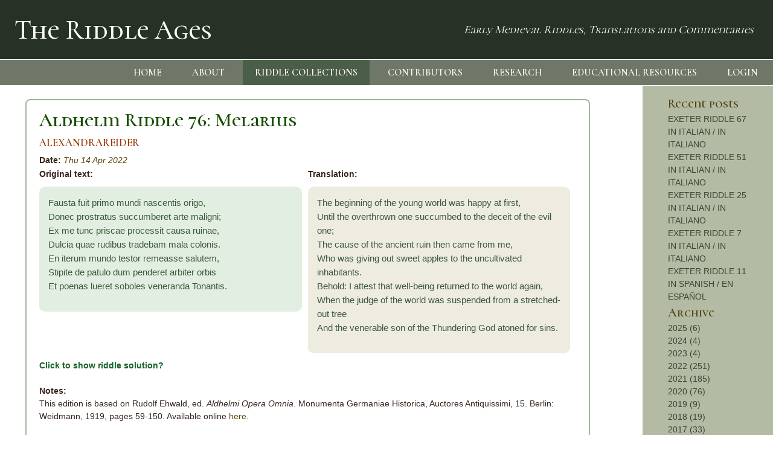

--- FILE ---
content_type: text/html; charset=utf-8
request_url: https://theriddleages.bham.ac.uk/riddles/post/aldhelm-riddle-76-melarius/
body_size: 40019
content:
<!DOCTYPE html
        PUBLIC "-//W3C//DTD XHTML 1.0 Transitional//EN"
        "http://www.w3.org/TR/xhtml1/DTD/xhtml1-transitional.dtd">
<html xmlns="http://www.w3.org/1999/xhtml" lang="en">
<head>
		<title>Riddle Ages</title>

		<!--Meta-->
    	<meta http-equiv="X-UA-Compatible" content="IE=edge">
        <meta http-equiv="Content-Type" content="text/html; charset=utf-8" />
		<meta name="viewport" content="width=device-width, initial-scale=1">
		<meta name="description" content="">
		<meta name="keywords" content="">
		<meta name="author" content="University of Birmingham">

    


		<link rel="stylesheet" href="/static/css/bootstrap.min.css">
		<link rel="stylesheet" type="text/css" href="/static/css/custom.css">
		<link rel="stylesheet" href="/static/css/ionicons.min.css">

        <link rel="icon" type="image/png" href="/static/images/favicon.ico">
		<link href="https://fonts.googleapis.com/css2?family=Cormorant+Unicase:wght@400;500;600&display=swap" rel="stylesheet">

		<script type="text/javascript" src="/static/js/jquery.min.js"></script>
		<script type="text/javascript" src="/static/js/bootstrap.min.js"></script>

		<script type="text/javascript" src="//kit.fontawesome.com/ef8efd334b.js"></script>

		<script type="text/javascript" src="/static/ckeditor/ckeditor-init.js"></script>
		<script type="text/javascript" src="/static/ckeditor/ckeditor/ckeditor.js"></script>


</head>

	<body>

	<!-- Site Navigation -->
	<header>
	<nav class="navbar navbar-expand-sm container-fluid nopadding" aria-label="site header">
    
    <div id="navbar-title" class="container-fluid">
        <a class="navbar-brand" href="/"><h1>The Riddle Ages</h1></a>
    </div>
    <div id="nav-subtitle" class="nopadding container-fluid alignedright">
        Early Medieval Riddles, Translations and Commentaries
    </div>
    
</nav>
<nav id="linksmenu" class="navbar navbar-expand-sm nopadding"aria-label="site navigation bar">
    <div id="nav-menutoggle" class="nopadding container-fluid alignedright">
        <a id="menu-toggle" href="#" class="toggle" aria-label="menu toggle"><i class="ion-navicon"></i> <span>MENU</span></a>
    </div>
    <div class="collapse navbar-collapse nopadding" id="linksnavbar">
        <ul class="nav navbar-nav ml-auto nopadding menu">
            <li class="nav-item">
                <a class="nav-link" href="/">HOME</a>
            </li>
            <li class="nav-item">
                <a class="nav-link" href="/about/">ABOUT</a>
            </li>
            <li class="nav-item active">
                <a class="nav-link" href="/riddles/collection/">RIDDLE COLLECTIONS</a>
            </li>
            <li class="nav-item">
                <a class="nav-link" href="/contributors/">CONTRIBUTORS</a>
            </li>
            <li class="nav-item">
                <a class="nav-link" href="/research/">RESEARCH</a>
            </li>
            <li class="nav-item">
                <a class="nav-link" href="/educational_resources/">EDUCATIONAL RESOURCES</a>
            </li>
            <!-- check for login here -->
            
                <li class="nav-item">
                    <a class="nav-link" href="/accounts/login/">LOGIN</a>
                </li>
            
        </ul>
    </div>
</nav>
	
		<div class="container-fluid nopadding">
    
</div>
	
	</header>
		<!-- Site Main Content -->
		<main id="main">
			
<div class="row options" id="holder">
    <div class="col-10 individual_post">
        <section class="block">
    <section class="container-fluid">
        <section class="row">
            <div class="col-md-12 row-pb-md">
                <div class="row">
                    <div class="col-md-12">
                        <div class="post post-entry">
                            
                            <h2><a href="/riddles/post/aldhelm-riddle-76-melarius/">Aldhelm Riddle 76: Melarius</a></h2>
                            <h3><a href="/riddles/author/AlexandraReider/">ALEXANDRAREIDER</a></h3>
                            
                            <strong>Date:</strong> <em><a href="/riddles/archive/202204/">Thu 14 Apr 2022</a></em><br />
                            
                            <div class="clear"><!-- --></div>
                            
                            
                                
                                    
                                
                            
                            <div class="clear"><!-- --></div>
                            
                                
                                <div class="row no-gutters">
                                    <div class="col-md-6 leftside no-gutters"><strong>Original text:</strong><br /><code><p>Fausta fuit primo mundi nascentis origo,<br />
Donec prostratus succumberet arte maligni;<br />
Ex me tunc priscae processit causa ruinae,<br />
Dulcia quae rudibus tradebam mala colonis.<br />
En iterum mundo testor remeasse salutem,<br />
Stipite de patulo dum penderet arbiter orbis<br />
Et poenas lueret soboles veneranda Tonantis.</p></code></div>
                                    <div class="col-md-6 rightside no-gutters"><strong>Translation:</strong><br /><code><p>The beginning of the young world was happy at first,<br />
Until the overthrown one succumbed to the deceit of the evil one;<br />
The cause of the ancient ruin then came from me,<br />
Who was giving out sweet apples to the uncultivated inhabitants.<br />
Behold: I attest that well-being returned to the world again,<br />
When the judge of the world was suspended from a stretched-out tree<br />
And the venerable son of the Thundering God atoned for sins.&nbsp;</p></code></div>
                                </div>
                                <a class="togglesolution">Click to show riddle solution?</a>
                                <div class="solution dd">Apple Tree</div><br /><br />
                            
                            
                                <strong>Notes:</strong><br /> <p>This edition is based on Rudolf Ehwald, ed. <em>Aldhelmi Opera Omnia</em>. Monumenta Germaniae Historica, Auctores Antiquissimi, 15. Berlin: Weidmann, 1919, pages 59-150. Available online <a href="https://www.mlat.uzh.ch/browser?path=16758&amp;text=16758">here</a>.&nbsp;</p><br /><br />
                            
                            
                                <strong>Tags:</strong>
                                
                            <a class="badge badge-secondary" href="/riddles/tag/riddles/">riddles</a>&nbsp;
                                
                            <a class="badge badge-secondary" href="/riddles/tag/latin/">latin</a>&nbsp;
                                
                            <a class="badge badge-secondary" href="/riddles/tag/Aldhelm/">Aldhelm</a>&nbsp;
                                <br /><br />
                            
                            
                            
                        </div>
                    </div>
                </div>
            </div>
        </section>
    </section>
</section>
    </div>
    
<div class="col-2" id="sidebar">

    <div class="sidebar_title">Recent posts</div>
    <div class="sidebarcontent">
    
        <a href="/riddles/post/exeter-riddle-67-in-italian-in-italiano/">EXETER RIDDLE 67 IN ITALIAN / IN ITALIANO</a><br  />
    
        <a href="/riddles/post/exeter-riddle-51-in-italian-in-italiano/">EXETER RIDDLE 51 IN ITALIAN / IN ITALIANO</a><br  />
    
        <a href="/riddles/post/exeter-riddle-25-in-italian-in-italiano/">EXETER RIDDLE 25 IN ITALIAN / IN ITALIANO</a><br  />
    
        <a href="/riddles/post/exeter-riddle-7-in-italian-in-italiano/">EXETER RIDDLE 7 IN ITALIAN / IN ITALIANO</a><br  />
    
        <a href="/riddles/post/exeter-riddle-11-in-spanish-en-espanol/">EXETER RIDDLE 11 IN SPANISH / EN ESPAÑOL</a><br  />
    
    </div>

    <div class="sidebar_title">Archive</div>
    <div class="sidebarcontent">
    
        <a href="?year=2025" class="year">2025 (6)</a><br  />
        
            
        
            
        
            
        
            
        
            
        
            
        
            
        
            
        
            
        
            
        
            
        
            
        
            
        
            
        
            
        
            
        
            
        
            
        
            
        
            
        
            
        
            
        
            
        
            
        
            
        
            
        
            
        
            
        
            
        
            
        
            
        
            
        
            
        
            
        
            
        
            
        
            
        
            
        
            
        
            
        
            
        
            
        
            
        
            
        
            
        
            
        
            
        
            
        
            
        
            
        
            
        
            
        
            
        
            
        
            
        
            
        
            
        
            
        
            
        
            
        
            
        
            
        
            
        
            
        
            
        
            
        
            
        
            
        
            
        
            
        
            
        
            
        
            
        
            
        
            
        
            
        
            
        
            
        
            
        
            
        
            
        
            
        
            
        
            
        
            
        
            
        
            
        
            
        
            
        
            
        
            
        
            
        
            
        
            
        
            
        
    
        <a href="?year=2024" class="year">2024 (4)</a><br  />
        
            
        
            
        
            
        
            
        
            
        
            
        
            
        
            
        
            
        
            
        
            
        
            
        
            
        
            
        
            
        
            
        
            
        
            
        
            
        
            
        
            
        
            
        
            
        
            
        
            
        
            
        
            
        
            
        
            
        
            
        
            
        
            
        
            
        
            
        
            
        
            
        
            
        
            
        
            
        
            
        
            
        
            
        
            
        
            
        
            
        
            
        
            
        
            
        
            
        
            
        
            
        
            
        
            
        
            
        
            
        
            
        
            
        
            
        
            
        
            
        
            
        
            
        
            
        
            
        
            
        
            
        
            
        
            
        
            
        
            
        
            
        
            
        
            
        
            
        
            
        
            
        
            
        
            
        
            
        
            
        
            
        
            
        
            
        
            
        
            
        
            
        
            
        
            
        
            
        
            
        
            
        
            
        
            
        
            
        
            
        
    
        <a href="?year=2023" class="year">2023 (4)</a><br  />
        
            
        
            
        
            
        
            
        
            
        
            
        
            
        
            
        
            
        
            
        
            
        
            
        
            
        
            
        
            
        
            
        
            
        
            
        
            
        
            
        
            
        
            
        
            
        
            
        
            
        
            
        
            
        
            
        
            
        
            
        
            
        
            
        
            
        
            
        
            
        
            
        
            
        
            
        
            
        
            
        
            
        
            
        
            
        
            
        
            
        
            
        
            
        
            
        
            
        
            
        
            
        
            
        
            
        
            
        
            
        
            
        
            
        
            
        
            
        
            
        
            
        
            
        
            
        
            
        
            
        
            
        
            
        
            
        
            
        
            
        
            
        
            
        
            
        
            
        
            
        
            
        
            
        
            
        
            
        
            
        
            
        
            
        
            
        
            
        
            
        
            
        
            
        
            
        
            
        
            
        
            
        
            
        
            
        
            
        
            
        
    
        <a href="?year=2022" class="year">2022 (251)</a><br  />
        
            
        
            
        
            
        
            
        
            
        
            
        
            
        
            
        
            
        
            
        
            
        
            
        
            
        
            
        
            
        
            
        
            
        
            
        
            
        
            
        
            
        
            
        
            
        
            
        
            
        
            
        
            
        
            
        
            
        
            
        
            
        
            
        
            
        
            
        
            
        
            
        
            
        
            
        
            
        
            
        
            
        
            
        
            
        
            
        
            
        
            
        
            
        
            
        
            
        
            
        
            
        
            
        
            
        
            
        
            
        
            
        
            
        
            
        
            
        
            
        
            
        
            
        
            
        
            
        
            
        
            
        
            
        
            
        
            
        
            
        
            
        
            
        
            
        
            
        
            
        
            
        
            
        
            
        
            
        
            
        
            
        
            
        
            
        
            
        
            
        
            
        
            
        
            
        
            
        
            
        
            
        
            
        
            
        
            
        
            
        
    
        <a href="?year=2021" class="year">2021 (185)</a><br  />
        
            
        
            
        
            
        
            
        
            
        
            
        
            
        
            
        
            
        
            
        
            
        
            
        
            
        
            
        
            
        
            
        
            
        
            
        
            
        
            
        
            
        
            
        
            
        
            
        
            
        
            
        
            
        
            
        
            
        
            
        
            
        
            
        
            
        
            
        
            
        
            
        
            
        
            
        
            
        
            
        
            
        
            
        
            
        
            
        
            
        
            
        
            
        
            
        
            
        
            
        
            
        
            
        
            
        
            
        
            
        
            
        
            
        
            
        
            
        
            
        
            
        
            
        
            
        
            
        
            
        
            
        
            
        
            
        
            
        
            
        
            
        
            
        
            
        
            
        
            
        
            
        
            
        
            
        
            
        
            
        
            
        
            
        
            
        
            
        
            
        
            
        
            
        
            
        
            
        
            
        
            
        
            
        
            
        
            
        
            
        
    
        <a href="?year=2020" class="year">2020 (76)</a><br  />
        
            
        
            
        
            
        
            
        
            
        
            
        
            
        
            
        
            
        
            
        
            
        
            
        
            
        
            
        
            
        
            
        
            
        
            
        
            
        
            
        
            
        
            
        
            
        
            
        
            
        
            
        
            
        
            
        
            
        
            
        
            
        
            
        
            
        
            
        
            
        
            
        
            
        
            
        
            
        
            
        
            
        
            
        
            
        
            
        
            
        
            
        
            
        
            
        
            
        
            
        
            
        
            
        
            
        
            
        
            
        
            
        
            
        
            
        
            
        
            
        
            
        
            
        
            
        
            
        
            
        
            
        
            
        
            
        
            
        
            
        
            
        
            
        
            
        
            
        
            
        
            
        
            
        
            
        
            
        
            
        
            
        
            
        
            
        
            
        
            
        
            
        
            
        
            
        
            
        
            
        
            
        
            
        
            
        
            
        
            
        
    
        <a href="?year=2019" class="year">2019 (9)</a><br  />
        
            
        
            
        
            
        
            
        
            
        
            
        
            
        
            
        
            
        
            
        
            
        
            
        
            
        
            
        
            
        
            
        
            
        
            
        
            
        
            
        
            
        
            
        
            
        
            
        
            
        
            
        
            
        
            
        
            
        
            
        
            
        
            
        
            
        
            
        
            
        
            
        
            
        
            
        
            
        
            
        
            
        
            
        
            
        
            
        
            
        
            
        
            
        
            
        
            
        
            
        
            
        
            
        
            
        
            
        
            
        
            
        
            
        
            
        
            
        
            
        
            
        
            
        
            
        
            
        
            
        
            
        
            
        
            
        
            
        
            
        
            
        
            
        
            
        
            
        
            
        
            
        
            
        
            
        
            
        
            
        
            
        
            
        
            
        
            
        
            
        
            
        
            
        
            
        
            
        
            
        
            
        
            
        
            
        
            
        
            
        
    
        <a href="?year=2018" class="year">2018 (19)</a><br  />
        
            
        
            
        
            
        
            
        
            
        
            
        
            
        
            
        
            
        
            
        
            
        
            
        
            
        
            
        
            
        
            
        
            
        
            
        
            
        
            
        
            
        
            
        
            
        
            
        
            
        
            
        
            
        
            
        
            
        
            
        
            
        
            
        
            
        
            
        
            
        
            
        
            
        
            
        
            
        
            
        
            
        
            
        
            
        
            
        
            
        
            
        
            
        
            
        
            
        
            
        
            
        
            
        
            
        
            
        
            
        
            
        
            
        
            
        
            
        
            
        
            
        
            
        
            
        
            
        
            
        
            
        
            
        
            
        
            
        
            
        
            
        
            
        
            
        
            
        
            
        
            
        
            
        
            
        
            
        
            
        
            
        
            
        
            
        
            
        
            
        
            
        
            
        
            
        
            
        
            
        
            
        
            
        
            
        
            
        
            
        
    
        <a href="?year=2017" class="year">2017 (33)</a><br  />
        
            
        
            
        
            
        
            
        
            
        
            
        
            
        
            
        
            
        
            
        
            
        
            
        
            
        
            
        
            
        
            
        
            
        
            
        
            
        
            
        
            
        
            
        
            
        
            
        
            
        
            
        
            
        
            
        
            
        
            
        
            
        
            
        
            
        
            
        
            
        
            
        
            
        
            
        
            
        
            
        
            
        
            
        
            
        
            
        
            
        
            
        
            
        
            
        
            
        
            
        
            
        
            
        
            
        
            
        
            
        
            
        
            
        
            
        
            
        
            
        
            
        
            
        
            
        
            
        
            
        
            
        
            
        
            
        
            
        
            
        
            
        
            
        
            
        
            
        
            
        
            
        
            
        
            
        
            
        
            
        
            
        
            
        
            
        
            
        
            
        
            
        
            
        
            
        
            
        
            
        
            
        
            
        
            
        
            
        
            
        
    
        <a href="?year=2016" class="year">2016 (14)</a><br  />
        
            
        
            
        
            
        
            
        
            
        
            
        
            
        
            
        
            
        
            
        
            
        
            
        
            
        
            
        
            
        
            
        
            
        
            
        
            
        
            
        
            
        
            
        
            
        
            
        
            
        
            
        
            
        
            
        
            
        
            
        
            
        
            
        
            
        
            
        
            
        
            
        
            
        
            
        
            
        
            
        
            
        
            
        
            
        
            
        
            
        
            
        
            
        
            
        
            
        
            
        
            
        
            
        
            
        
            
        
            
        
            
        
            
        
            
        
            
        
            
        
            
        
            
        
            
        
            
        
            
        
            
        
            
        
            
        
            
        
            
        
            
        
            
        
            
        
            
        
            
        
            
        
            
        
            
        
            
        
            
        
            
        
            
        
            
        
            
        
            
        
            
        
            
        
            
        
            
        
            
        
            
        
            
        
            
        
            
        
            
        
    
        <a href="?year=2015" class="year">2015 (32)</a><br  />
        
            
        
            
        
            
        
            
        
            
        
            
        
            
        
            
        
            
        
            
        
            
        
            
        
            
        
            
        
            
        
            
        
            
        
            
        
            
        
            
        
            
        
            
        
            
        
            
        
            
        
            
        
            
        
            
        
            
        
            
        
            
        
            
        
            
        
            
        
            
        
            
        
            
        
            
        
            
        
            
        
            
        
            
        
            
        
            
        
            
        
            
        
            
        
            
        
            
        
            
        
            
        
            
        
            
        
            
        
            
        
            
        
            
        
            
        
            
        
            
        
            
        
            
        
            
        
            
        
            
        
            
        
            
        
            
        
            
        
            
        
            
        
            
        
            
        
            
        
            
        
            
        
            
        
            
        
            
        
            
        
            
        
            
        
            
        
            
        
            
        
            
        
            
        
            
        
            
        
            
        
            
        
            
        
            
        
            
        
            
        
    
        <a href="?year=2014" class="year">2014 (31)</a><br  />
        
            
        
            
        
            
        
            
        
            
        
            
        
            
        
            
        
            
        
            
        
            
        
            
        
            
        
            
        
            
        
            
        
            
        
            
        
            
        
            
        
            
        
            
        
            
        
            
        
            
        
            
        
            
        
            
        
            
        
            
        
            
        
            
        
            
        
            
        
            
        
            
        
            
        
            
        
            
        
            
        
            
        
            
        
            
        
            
        
            
        
            
        
            
        
            
        
            
        
            
        
            
        
            
        
            
        
            
        
            
        
            
        
            
        
            
        
            
        
            
        
            
        
            
        
            
        
            
        
            
        
            
        
            
        
            
        
            
        
            
        
            
        
            
        
            
        
            
        
            
        
            
        
            
        
            
        
            
        
            
        
            
        
            
        
            
        
            
        
            
        
            
        
            
        
            
        
            
        
            
        
            
        
            
        
            
        
            
        
            
        
    
        <a href="?year=2013" class="year">2013 (33)</a><br  />
        
            
        
            
        
            
        
            
        
            
        
            
        
            
        
            
        
            
        
            
        
            
        
            
        
            
        
            
        
            
        
            
        
            
        
            
        
            
        
            
        
            
        
            
        
            
        
            
        
            
        
            
        
            
        
            
        
            
        
            
        
            
        
            
        
            
        
            
        
            
        
            
        
            
        
            
        
            
        
            
        
            
        
            
        
            
        
            
        
            
        
            
        
            
        
            
        
            
        
            
        
            
        
            
        
            
        
            
        
            
        
            
        
            
        
            
        
            
        
            
        
            
        
            
        
            
        
            
        
            
        
            
        
            
        
            
        
            
        
            
        
            
        
            
        
            
        
            
        
            
        
            
        
            
        
            
        
            
        
            
        
            
        
            
        
            
        
            
        
            
        
            
        
            
        
            
        
            
        
            
        
            
        
            
        
            
        
            
        
            
        
    
    </div>
    <div class="sidebar_title">Collections</div>
    <div class="sidebarcontent">
    
        <a href="/riddles/collection/aldhelm-s-riddles/">ALDHELM&#x27;S RIDDLES (101)</a><br  />
    
        <a href="/riddles/collection/boniface-s-riddles/">BONIFACE&#x27;S RIDDLES (22)</a><br  />
    
        <a href="/riddles/collection/eusebius-s-riddles/">EUSEBIUS&#x27;S RIDDLES (60)</a><br  />
    
        <a href="/riddles/collection/symphosius-s-riddles/">SYMPHOSIUS&#x27;S RIDDLES (101)</a><br  />
    
        <a href="/riddles/collection/tatwine-s-riddles/">TATWINE&#x27;S RIDDLES (42)</a><br  />
    
        <a href="/riddles/collection/the-bern-riddles/">THE BERN RIDDLES (128)</a><br  />
    
        <a href="/riddles/collection/the-exeter-book-riddles/">THE EXETER BOOK RIDDLES (184)</a><br  />
    
        <a href="/riddles/collection/the-riddles-in-bosnian-croatian-montenegrin-and-serbian/">THE EXETER BOOK RIDDLES IN BOSNIAN, CROATIAN, MONTENEGRIN AND SERBIAN (4)</a><br  />
    
        <a href="/riddles/collection/the-riddles-in-indonesian/">THE EXETER BOOK RIDDLES IN INDONESIAN (2)</a><br  />
    
        <a href="/riddles/collection/the-riddles-in-italian/">THE EXETER BOOK RIDDLES IN ITALIAN (4)</a><br  />
    
        <a href="/riddles/collection/the-riddles-in-spanish/">THE EXETER BOOK RIDDLES IN SPANISH (23)</a><br  />
    
        <a href="/riddles/collection/the-lorsch-riddles/">THE LORSCH RIDDLES (24)</a><br  />
    
    </div>

    <div class="sidebar_title">Contributor</div>
    <div class="sidebarcontent">
    
        <a href="/riddles/author/AlexandraReider/">ALEXANDRAREIDER (303)</a><br  />
    
        <a href="/riddles/author/MatthiasAmmon/">MATTHIASAMMON (13)</a><br  />
    
        <a href="/riddles/author/MeganCavell/">MEGANCAVELL (192)</a><br  />
    
        <a href="/riddles/author/NevilleMogford/">NEVILLEMOGFORD (174)</a><br  />
    
        <a href="/riddles/author/VictoriaSymons/">VICTORIASYMONS (15)</a><br  />
    
    </div>
</span>

</div>
<script type="text/javascript" src="/static/js/custom.js"></script>
<script type="text/javascript">
$(document).ready(function() {
    $(document).on('click', ".togglesolution", function () {

        var solution = $(this).next('.solution');

        if(solution.hasClass('dd')) {
            solution.removeClass('dd');
            $(this).text("Click to hide riddle solution?");

        }else{
            solution.addClass('dd');
            $(this).text("Click to show riddle solution?");
        }
    });
});
</script>

		</main>

		<!-- Site Footer -->
		<div class="clear"><!-- --></div>
<footer id="footer">
    <div class="container-fluid">
        <p>The Riddle Ages is funded by the Arts and Humanities Research Council (AHRC)</p>
        <p>Website developed and coded by <a href="https://intranet.birmingham.ac.uk/it/teams/infrastructure/research/bear/rsg/research-software-group.aspx">Research Software Group</a> of the <a href="https://intranet.birmingham.ac.uk/it/teams/infrastructure/research/bear/index.aspx">Advanced Research Computing</a> team at <a href="http://www.bham.ac.uk">The University of Birmingham</a></p>
        <p>
            <a href="https://www.birmingham.ac.uk/privacy/index.aspx">Privacy</a> |
            <a href="https://www.birmingham.ac.uk/legal/index.aspx">Legal</a> |
            <a href="https://www.birmingham.ac.uk/university/governance/policies-regs/information/index.aspx">Freedom of Information</a> |
            <a href="/privacy/cookies/">Cookies</a> |
            <a href="https://accessibility.bear.bham.ac.uk/statements-cal.html">Accessibilty</a>
        </p>
    </div>
</footer>

		<script type="text/javascript" src="/static/js/jquery.cookie.js"></script>
		<script type="text/javascript" src="/static/js/custom.js"></script>
	</body>
</html>